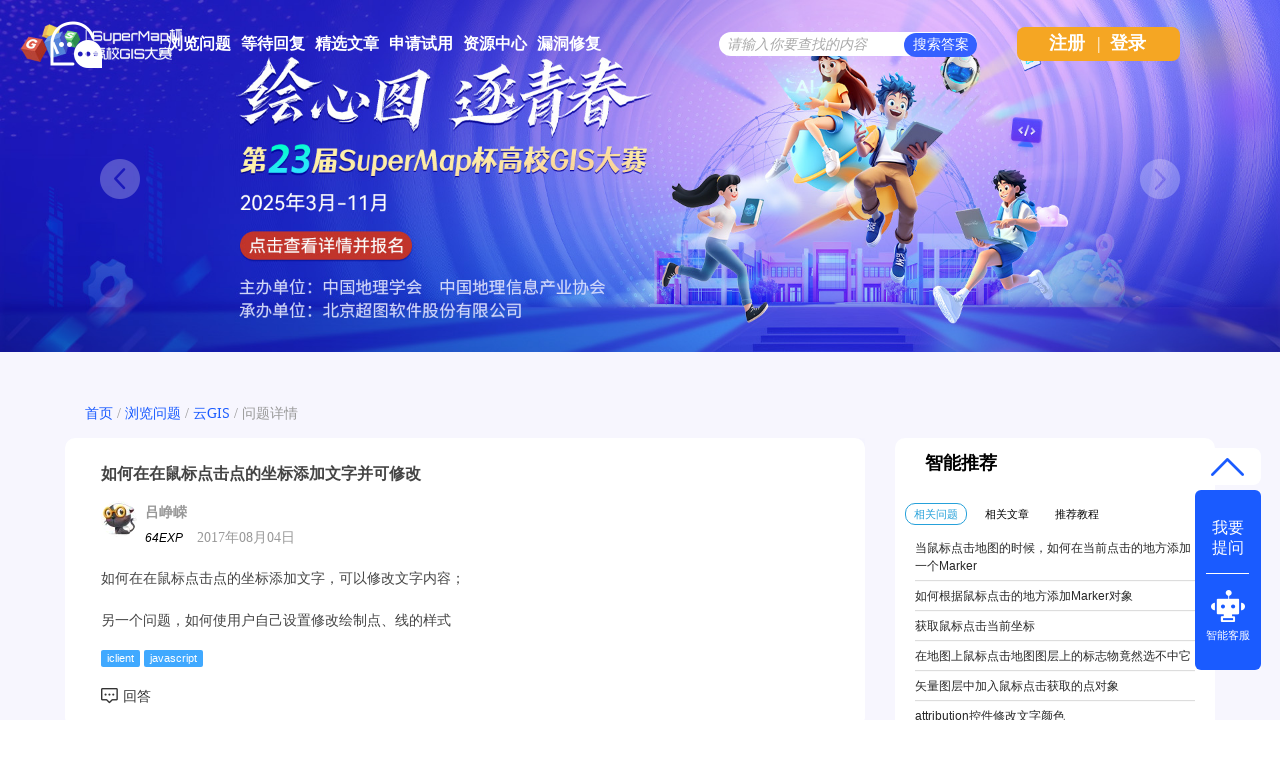

--- FILE ---
content_type: text/html; charset=utf-8
request_url: https://qa.supermap.com/12409
body_size: 7281
content:
<!DOCTYPE html>
<html>
	<!-- Powered by Shawn Kong  base on question2answer - //www.question2answer.org/ -->
	<head>
		<meta charset="utf-8">
		<script>
			var _hmt = _hmt || [];
			(function() {
			  var hm = document.createElement("script");
			  hm.src = "https://hm.baidu.com/hm.js?4df4bb2271b7dce37eb56b0f69cfe5a6";
			  var s = document.getElementsByTagName("script")[0]; 
			  s.parentNode.insertBefore(hm, s);
			})();
		</script>
		<title>如何在在鼠标点击点的坐标添加文字并可修改 - SuperMap技术问答社区</title>
		<meta name="description" content="如何在在鼠标点击点的坐标添加文字，可以修改文字内容；  另一个问题，如何使用户自己设置修改绘制点、线的样式">
		<meta name="keywords" content="如何在在鼠标点击点的坐标添加文字并可修改">
		<link rel="stylesheet" href="./qa-theme/Snow/qa-styles.css?1.7.4">
		<link rel="canonical" href="http://ask.supermap.com/12409">
		<link rel="search" type="application/opensearchdescription+xml" title="SuperMap技术问答社区" href="./opensearch.xml">
		<link rel="shortcut icon" href="http://www.supermap.com/favicon.ico" type="image/x-icon">
		<link href="https://cdn.bootcss.com/highlight.js/9.12.0/styles/monokai-sublime.min.css" rel="stylesheet">
		<script>
		var qa_root = '.\/';
		var qa_request = 12409;
		</script>
		<script src="./qa-content/jquery-1.11.3.min.js"></script>
		<script src="./qa-content/qa-page.js?1.7.4"></script>
		<script src="./qa-content/qa-question.js?1.7.4"></script>
		<script src="https://cdn.bootcss.com/highlight.js/9.12.0/highlight.min.js"></script>
		<style>
			
		</style>
		<style>
.wmd-button > span { background-image: url('./qa-plugin/markdown-editor/pagedown/wmd-buttons.png') }

		/* Markdown editor styles */

.wmd-button-bar {
	width: 100%;
	padding: 5px 0;
}
.wmd-input {
	/* 604 */
	width: 598px;
	height: 250px;
	margin: 0 0 10px;
	padding: 2px;
	border: 1px solid #ccc;
}
.wmd-preview {
	/* 604 */
	width: 584px;
	margin: 10px 0;
	padding: 8px;
	border: 2px dashed #ccc;
}

.qa-q-view-content pre,
.qa-a-item-content pre,
.wmd-preview pre {
	overflow: auto;
	width: 100%;
	max-height: 400px;
	padding: 0;
	border-width: 1px 1px 1px 3px;
	border-style: solid;
	border-color: #ddd;
	background-color: #eee;
}
pre code {
	display: block;
	padding: 8px;
}

.wmd-button-row {
	position: relative;
	margin: 0;
	padding: 0;
	height: 20px;
}

.wmd-spacer {
	width: 1px;
	height: 20px;
	margin-left: 14px;
	position: absolute;
	background-color: Silver;
	display: inline-block;
	list-style: none;
}

.wmd-button {
	width: 20px;
	height: 20px;
	padding-left: 2px;
	padding-right: 3px;
	position: absolute;
	display: inline-block;
	list-style: none;
	cursor: pointer;
}

.wmd-button > span {
	/* note: background-image is set in plugin script */
	background-repeat: no-repeat;
	background-position: 0px 0px;
	width: 20px;
	height: 20px;
	display: inline-block;
}

.wmd-spacer1 {
	left: 50px;
}
.wmd-spacer2 {
	left: 175px;
}
.wmd-spacer3 {
	left: 300px;
}

.wmd-prompt-background {
	background-color: #000;
}
.wmd-prompt-dialog {
	border: 1px solid #999;
	background-color: #f5f5f5;
}
.wmd-prompt-dialog > div {
	font-size: 0.8em;
}
.wmd-prompt-dialog > form > input[type="text"] {
	border: 1px solid #999;
	color: black;
}
.wmd-prompt-dialog > form > input[type="button"] {
	border: 1px solid #888;
	font-size: 11px;
	font-weight: bold;
}

		</style>


	</head>
	<body
		class="qa-template-question qa-category-1 qa-body-js-off"
		>
		<script>
			var b=document.getElementsByTagName('body')[0];
			b.className=b.className.replace('qa-body-js-off', 'qa-body-js-on');
			isNotShouDIv()
		</script>
		<div class="body-main">
			<div class="unslider-main">
				<div class="my-banner-img"><ul><li><a href="https://www.supermapol.com/web/pricing/triallicense" target="_new"><img style="width:100%;" src="https://qa.supermap.com/qa-theme/Snow/images/new202202/banner-triallicense.png"></a></li><li><a href="http://edu.supermap.com/#/" target="_new"><img style="width:100%;" src="https://qa.supermap.com/qa-theme/Snow/images/new202202/banner-productLiterature.png"></a></li><li><a href="https://www.supermapol.com/develop-center/baseMap/index" target="_new"><img style="width:100%;" src="https://qa.supermap.com/qa-theme/Snow/images/new202202/banner-develop-center.png"></a></li><li><a href="http://www.giscontest.com/cn/" target="_new"><img style="width:100%;" src="https://qa.supermap.com/qa-theme/Snow/images/new202202/banner-efficientGISCompetition.jpg"></a></li><li><a href="https://mp.weixin.qq.com/s/S_9p067CasYTfQKzndKh-w" target="_new"><img style="width:100%;" src="https://qa.supermap.com/qa-theme/Snow/images/new202202/banner-GIScertification.png"></a></li></ul></div>
				
			</div>
			<div class="qam-login-bar"><div class="qam-login-group">
					<div class="my-logo">
					<div class="my-logo-img"></div>
					<div class="qa-nav-main">
						<ul class="qa-nav-main-list">
							<li class="qa-nav-main-item qa-nav-main-questions">
								<a href="./questions" class="qa-nav-main-link">浏览问题</a>
							</li>
							<li class="qa-nav-main-item qa-nav-main-custom-8">
								<a href="./unanswered" class="qa-nav-main-link">等待回复</a>
							</li>
							<li class="qa-nav-main-item qa-nav-main-custom-6">
								<a href="http://blog.csdn.net/supermapsupport" class="qa-nav-main-link" target="_blank">精选文章</a>
							</li>
							<li class="qa-nav-main-item qa-nav-main-custom-9">
								<a href="https://www.supermapol.com/web/pricing/triallicense" class="qa-nav-main-link" target="_blank">申请试用</a>
							</li>
							<li class="qa-nav-main-item qa-nav-main-custom-5">
								<a href="https://www.supermap.com/support" class="qa-nav-main-link" target="_blank">资源中心</a>
							</li>
							<li class="qa-nav-main-item qa-nav-main-custom-21">
								<a href="https://www.supermap.com/support/#/cvelist" class="qa-nav-main-link" target="_blank">漏洞修复</a>
							</li>
						</ul>
						<div class="qa-nav-main-clear">
						</div>
					</div>
					<form class="qam-login-form" action="./login?to=12409" method="post">
						<input type="submit" value="登录" class="qa-form-tall-button qa-form-tall-button-login2" name="dologin">
					</form>
					<div class="qa-search">
						<form method="get" action="./questions/search">
							
							<input id="q_search" placeholder="请输入你要查找的内容" type="text" name="q" value="" class="qa-search-field">
							<input type="submit" value="搜索答案" class="qa-search-button">
						</form>
					</div>
					<div class="qa-nav-user">
						
						<div class="qa-logged-in">
							
						</div>
						<ul class="qa-nav-user-list">
							<li class="qa-nav-user-item qa-nav-user-register">
								<a href="./register?to=12409" class="qa-nav-user-link">注册</a>
							</li>
							
							<span class="verticalLine">|</span>
							<li class="login_style_li"><a class="login_style_a" href="https://qa.supermap.com/login?to=">登录</a></li>
						</ul>
						<div class="qa-nav-user-clear">
						</div>
					</div>
			</div></div>
			<div class="qa-body-wrapper">
				
				<div class="qa-header">
					<div class="qa-logo">
						<a href="./" class="qa-logo-link">SuperMap技术问答社区</a>
					</div>
					<div class="qa-header-clear">
					</div>
				</div> <!-- END qa-header -->
				
				<div class="qa-main-shadow">
					
					<div class="my-float-ask-robert">
						<a onclick="myFloatGoTop()" >
						<div class="my-float-ask-robert-top" > <div class="my-float-ask-robert-child-triangle"></div></div> </a>
						<div class="my-float-ask-robert-child-ask-robert">
							<a href="https://qa.supermap.com/ask"> <div class="my-float-ask-robert-child-ask-robert-ask">
									<span>我要<br>提问</span>
								</div></a>
								<div class="my-float-ask-robert-child-ask-robert-2"></div>
								<a href="http://edu.supermap.com:8600/jiqiren/qa.html" target="_blank"><div class="my-float-ask-robert-child-ask-robert-robert">
										<div class="my-float-ask-robert-child-ask-robert-robert-img"></div>
										<span class="my-float-ask-robert-child-ask-robert-robert-span">智能客服</span>
								</div></a>
							</div>
						</div>
						<div class="qa-main-wrapper">
							
							<div class="question-info-title-main" style="margin-bottom:10px">
								<div class="question-info-title">
									<a href="https://qa.supermap.com/">首页</a> / 
									<a href="https://qa.supermap.com/questions/">浏览问题</a> / 
									<a href="https://qa.supermap.com/questions/cloudgis">云GIS</a> / 
									<span>问题详情</span>
								</div>
							</div>
							<div class="qa-main-b">
								<div class="qa-main">
									<div class="qa-part-q-view">
										<div class="qa-q-view  hentry question" id="q12409">
											<form method="post" action="./12409">
												<input type="hidden" name="code" value="0-1762973765-f949722cb04ec1d73459a28c69b7f6b1158a56b4">
											</form>
											<div class="qa-q-view-main">
												<div class="qa-q-view-main-title">
													如何在在鼠标点击点的坐标添加文字并可修改
													<div style="float:right"><form  >
															<input type="hidden" id="favorite-code" name="code" value= >
															
															
													</form></div>
												</div>
												<form method="post" action="./12409">
													<span class="qa-q-view-avatar-meta">
														<span class="qa-q-view-avatar">
															<a href="./user/%E5%90%95%E5%B3%A5%E5%B5%98" class="qa-avatar-link"><img src="./?qa=image&amp;qa_blobid=1688367184747907846&amp;qa_size=36" width="36" height="36" class="qa-avatar-image" alt=""></a>
														</span>
														<div style="display: flex;flex-direction: column;align-items: center;width: 100%;"><div class="question-editer-info" style="float:left;margin-top:10px; width: 100%;">
																<span style="text-align:left;margin-left: 0;margin-right: auto;"><a href="./user/吕峥嵘">吕峥嵘</a>
																	
																</span>
															</div>
															<div style="margin-left: 0;margin-right: auto;margin-top: 3px;"><span style="font-size:12px;font-weight:500;font-style:italic">64EXP</span>
																<span class="q-info-time-data"  ><span class="published"><span class="value-title" title="2017年08月04日 14:05:57">2017年08月04日</span></span></span>
														</div></div>
													</span>
													<div class="qa-q-view-content">
														<a name="12409"></a><div class="entry-content">如何在在鼠标点击点的坐标添加文字，可以修改文字内容；<br />
<br />
另一个问题，如何使用户自己设置修改绘制点、线的样式</div>
													</div>
													<div class="qa-q-view-tags">
														<ul class="qa-q-view-tag-list">
															<li class="qa-q-view-tag-item"><a href="./tag/iclient" rel="tag" class="qa-tag-link">iclient</a></li>
															<li class="qa-q-view-tag-item"><a href="./tag/javascript" rel="tag" class="qa-tag-link">javascript</a></li>
														</ul>
													</div>
													<div class="qa-q-view-buttons">
														<input name="q_doanswer" id="q_doanswer" onclick="return qa_toggle_element('anew')" value="回答" title="回答该问题" type="submit" class="qa-form-light-button qa-form-light-button-answer">
													</div>
													
													<div class="qa-q-view-c-list" style="display:none;" id="c12409_list">
													</div> <!-- END qa-c-list -->
													
													<input type="hidden" name="code" value="0-1762973765-22f8f61f94878f355b6be84fb0a268056257e9a1">
													<input type="hidden" name="qa_click" value="">
												</form>
												<div class="qa-c-form">
												</div> <!-- END qa-c-form -->
												
											</div> <!-- END qa-q-view-main -->
											<div class="qa-q-view-clear">
											</div>
										</div> <!-- END qa-q-view -->
										
									</div>
									<div class="qa-part-a-form">
										<div class="qa-a-form" id="anew" style="display:none;">
											<h2 class="part_title-h2">请 <a href="./login?to=12409">登录</a> 或者 <a href="./register?to=12409">注册</a> 后回答这个问题。</h2>
										</div> <!-- END qa-a-form -->
										
									</div>
									<div class="qa-part-a-list">
										<h2 class="part_title-h2" id="a_list_title">1个回答</h2>
										<div class="qa-a-list" id="a_list">
											
											<div class="qa-a-list-item  hentry answer" id="a12431">
												<form method="post" action="./12409">
												</form>
												<div class="qa-a-item-main">
													<form method="post" action="./12409">
														<div class="qa-a-item-content">
															<a name="12431"></a><div class="entry-content"><p>1. 添加时：注册地图点击事件，类参考：<a rel="nofollow" href="http://support.supermap.com.cn:8090/iserver/iClient/forJavaScript/apidoc/files/SuperMap/Map-js.html#SuperMap.Map.EVENT_TYPES" target="_blank"><span style="color:#3498db">EVENT_TYPES</span></a>。回调函数的参数是浏览器鼠标点击事件，里面有鼠标相对左上角像素坐标，同时附加了xy属性为相对地图div左上角点像素坐标。这样你就可以添加一个输入文字框，输入完文字，使用<a rel="nofollow" href="http://support.supermap.com.cn:8090/iserver/iClient/forJavaScript/apidoc/files/SuperMap/Map-js.html#SuperMap.Map.getLonLatFromPixel" target="_blank"><span style="color:#3498db">getLonLatFromPixel</span></a>方法将相对地图div左上角像素坐标转为当前地图坐标系对应的坐标，这时再添加点对象设置label样式或GeoText设置文本；<br>
修改时：使用SelectFeature注册Vector图层点击事件，回调方法里得到当前点击要素坐标，使用<a rel="nofollow" href="http://support.supermap.com.cn:8090/iserver/iClient/forJavaScript/apidoc/files/SuperMap/Map-js.html#SuperMap.Map.getPixelFromLonLat" target="_blank"><span style="color:#3498db">getPixelFromLonLat</span></a>转为相对地图div左上角点坐标，添加输入框，使可以修改文本。<br>
2.修改点线样式直接修改点线要素的style属性，然后重绘Vector图层即可。</p></div>
														</div>
														<span class="qa-a-item-avatar-meta">
															<span class="qa-a-item-avatar">
																<a href="./user/%E6%AF%9B%E7%91%9E" class="qa-avatar-link"><img src='//qa.supermap.com/?qa=blob&qa_blobid=3235875788886910990' class='goldimg'><img src='//qa.supermap.com/?qa=blob&qa_blobid=3235875788886910990' class='goldimg'><img src="./?qa=image&amp;qa_blobid=1688367184747907846&amp;qa_size=36" width="36" height="36" class="qa-avatar-image" alt=""></a>
															</span>
															<div style="display: flex;flex-direction: column;align-items: center;width: 100%;"><div class="question-editer-info" style="float:left;margin-top:10px; width: 100%;">
																	<span style="text-align:left;margin-left: 0;margin-right: auto;"><a href="./user/毛瑞">毛瑞</a>
																		
																	</span>
																	<div class="question-info-favor-opposition">
																		<div class="question-info-favor-opposition-div" ><a onclick="return qa_vote_click(this);" value="+" name="vote_12431_1_a12431"><img src="https://qa.supermap.com/qa-theme/Snow/images/new202202/question-info/check-not-favor.png" ></a><span id="question-info-favor-opposition-span-upvotes" class="question-info-favor-opposition-span"></span></div><div class="question-info-favor-opposition-div" ><a onclick="return qa_vote_click(this);" value="-" name="vote_12431_-1_a12431"><img src="https://qa.supermap.com/qa-theme/Snow/images/new202202/question-info/check-not-opposition.png" ></a><span id="question-info-favor-opposition-span-downvotes" class="question-info-favor-opposition-span"></span></div>
																		<input id="question-info-favor-hidden-code" type="hidden" name="code" value="0-1762973765-f949722cb04ec1d73459a28c69b7f6b1158a56b4" >
																	</div>
																</div>
																<div style="margin-left: 0;margin-right: auto;margin-top: 3px;"><span style="font-size:12px;font-weight:500;font-style:italic">1,780EXP</span>
																	<span class="q-info-time-data"  ><span class="published"><span class="value-title" title="2017年08月04日 16:08:13">2017年08月04日</span></span></span>
															</div></div>
														</span>
														<div class="qa-a-item-buttons">
															<input name="a12431_docomment" onclick="return qa_toggle_element('c12431')" value="评论" title="评论这条回答" type="submit" class="qa-form-light-button qa-form-light-button-comment">
														</div>
														
														<div class="qa-a-item-c-list" id="c12431_list">
															<div class="qa-c-list-item  hentry comment" id="c12432">
																<div class="qa-c-item-content">
																	<a name="12432"></a><div class="entry-content">请问有实例吗？您这样说得我感觉有点复杂。。</div>
																</div>
																<div class="qa-c-item-footer">
																	<span class="qa-c-item-avatar-meta">
																		<span class="qa-c-item-avatar">
																			<a href="./user/%E5%90%95%E5%B3%A5%E5%B5%98" class="qa-avatar-link"><img src="./?qa=image&amp;qa_blobid=1688367184747907846&amp;qa_size=36" width="36" height="36" class="qa-avatar-image" alt=""></a>
																		</span>
																		<div style="display: flex;flex-direction: column;align-items: center;width: 100%;"><div class="question-editer-info" style="float:left;margin-top:10px; width: 100%;">
																				<span style="text-align:left;margin-left: 0;margin-right: auto;"><a href="./user/吕峥嵘">吕峥嵘</a>
																					
																				</span>
																			</div>
																			<div style="margin-left: 0;margin-right: auto;margin-top: 3px;"><span style="font-size:12px;font-weight:500;font-style:italic">64EXP</span>
																				<span class="q-info-time-data"  ><span class="published"><span class="value-title" title="2017年08月04日 16:10:56">2017年08月04日</span></span></span>
																		</div></div>
																	</span>
																	<div class="qa-c-item-buttons">
																		<input name="a12431_docomment" onclick="return qa_toggle_element('c12431')" value="回复" title="回复这条评论" type="submit" class="qa-form-light-button qa-form-light-button-comment">
																	</div>
																</div>
																<div class="qa-c-item-clear">
																</div>
															</div> <!-- END qa-c-item -->
															<div class="qa-c-list-item  hentry comment" id="c12433">
																<div class="qa-c-item-content">
																	<a name="12433"></a><div class="entry-content">没有，请自己实现，其实没有你想象的复杂。</div>
																</div>
																<div class="qa-c-item-footer">
																	<span class="qa-c-item-avatar-meta">
																		<span class="qa-c-item-avatar">
																			<a href="./user/%E6%AF%9B%E7%91%9E" class="qa-avatar-link"><img src='//qa.supermap.com/?qa=blob&qa_blobid=3235875788886910990' class='goldimg'><img src='//qa.supermap.com/?qa=blob&qa_blobid=3235875788886910990' class='goldimg'><img src="./?qa=image&amp;qa_blobid=1688367184747907846&amp;qa_size=36" width="36" height="36" class="qa-avatar-image" alt=""></a>
																		</span>
																		<div style="display: flex;flex-direction: column;align-items: center;width: 100%;"><div class="question-editer-info" style="float:left;margin-top:10px; width: 100%;">
																				<span style="text-align:left;margin-left: 0;margin-right: auto;"><a href="./user/毛瑞">毛瑞</a>
																					
																				</span>
																			</div>
																			<div style="margin-left: 0;margin-right: auto;margin-top: 3px;"><span style="font-size:12px;font-weight:500;font-style:italic">1,780EXP</span>
																				<span class="q-info-time-data"  ><span class="published"><span class="value-title" title="2017年08月04日 16:15:55">2017年08月04日</span></span></span>
																		</div></div>
																	</span>
																	<div class="qa-c-item-buttons">
																		<input name="a12431_docomment" onclick="return qa_toggle_element('c12431')" value="回复" title="回复这条评论" type="submit" class="qa-form-light-button qa-form-light-button-comment">
																	</div>
																</div>
																<div class="qa-c-item-clear">
																</div>
															</div> <!-- END qa-c-item -->
															<div class="qa-c-list-item  hentry comment" id="c12434">
																<div class="qa-c-item-content">
																	<a name="12434"></a><div class="entry-content">1. 请问注册地图点击事件是怎么完成的？我使用SuperMap.Handler.Click控件只能获取按钮点击点的坐标，如何才能在点击绘制文字按钮后，点击地图才开始获取坐标输入文字？</div>
																</div>
																<div class="qa-c-item-footer">
																	<span class="qa-c-item-avatar-meta">
																		<span class="qa-c-item-avatar">
																			<a href="./user/%E5%90%95%E5%B3%A5%E5%B5%98" class="qa-avatar-link"><img src="./?qa=image&amp;qa_blobid=1688367184747907846&amp;qa_size=36" width="36" height="36" class="qa-avatar-image" alt=""></a>
																		</span>
																		<div style="display: flex;flex-direction: column;align-items: center;width: 100%;"><div class="question-editer-info" style="float:left;margin-top:10px; width: 100%;">
																				<span style="text-align:left;margin-left: 0;margin-right: auto;"><a href="./user/吕峥嵘">吕峥嵘</a>
																					
																				</span>
																			</div>
																			<div style="margin-left: 0;margin-right: auto;margin-top: 3px;"><span style="font-size:12px;font-weight:500;font-style:italic">64EXP</span>
																				<span class="q-info-time-data"  ><span class="published"><span class="value-title" title="2017年08月04日 16:19:46">2017年08月04日</span></span></span>
																		</div></div>
																	</span>
																	<div class="qa-c-item-buttons">
																		<input name="a12431_docomment" onclick="return qa_toggle_element('c12431')" value="回复" title="回复这条评论" type="submit" class="qa-form-light-button qa-form-light-button-comment">
																	</div>
																</div>
																<div class="qa-c-item-clear">
																</div>
															</div> <!-- END qa-c-item -->
															<div class="qa-c-list-item  hentry comment" id="c12435">
																<div class="qa-c-item-content">
																	<a name="12435"></a><div class="entry-content"><p>类参考有写，</p>

<h3>EVENT_TYPES</h3>

<p>支持应用事件的类型。</p>

<p>{Array(String)} 支持应用事件的类型。为一个特殊的事件注册一个监听对象使用下面的方法</p>

<blockquote>
<pre>
map.events.register(type, obj, listener);</pre>
</blockquote>

<p>监听对象将会作为事件对象的参考，事件的属性将取决于所发生的事情。</p>

<p><br>
推荐使用map.events.on/un方法，类参考：<a rel="nofollow" href="http://support.supermap.com.cn:8090/iserver/iClient/forJavaScript/apidoc/files/SuperMap/Events-js.html#SuperMap.Events.on" target="_blank"><span style="color:#3498db">on</span></a>。<br>
比如：<span style="background-color:#ecf0f1">map.events.on({"</span><strong><span style="background-color:#ecf0f1">click</span></strong><span style="background-color:#ecf0f1">":function(e,a){console.log(e,a,this);}});</span><br>
点击开始绘制时注册事件，取消绘制时取消注册事件（<a rel="nofollow" href="http://support.supermap.com.cn:8090/iserver/iClient/forJavaScript/apidoc/files/SuperMap/Events-js.html#SuperMap.Events.un" target="_blank"><span style="color:#3498db">un</span></a>）就行。</p></div>
																</div>
																<div class="qa-c-item-footer">
																	<span class="qa-c-item-avatar-meta">
																		<span class="qa-c-item-avatar">
																			<a href="./user/%E6%AF%9B%E7%91%9E" class="qa-avatar-link"><img src='//qa.supermap.com/?qa=blob&qa_blobid=3235875788886910990' class='goldimg'><img src='//qa.supermap.com/?qa=blob&qa_blobid=3235875788886910990' class='goldimg'><img src="./?qa=image&amp;qa_blobid=1688367184747907846&amp;qa_size=36" width="36" height="36" class="qa-avatar-image" alt=""></a>
																		</span>
																		<div style="display: flex;flex-direction: column;align-items: center;width: 100%;"><div class="question-editer-info" style="float:left;margin-top:10px; width: 100%;">
																				<span style="text-align:left;margin-left: 0;margin-right: auto;"><a href="./user/毛瑞">毛瑞</a>
																					
																				</span>
																			</div>
																			<div style="margin-left: 0;margin-right: auto;margin-top: 3px;"><span style="font-size:12px;font-weight:500;font-style:italic">1,780EXP</span>
																				<span class="q-info-time-data"  ><span class="published"><span class="value-title" title="2017年08月04日 16:25:57">2017年08月04日</span></span></span>
																		</div></div>
																	</span>
																	<div class="qa-c-item-buttons">
																		<input name="a12431_docomment" onclick="return qa_toggle_element('c12431')" value="回复" title="回复这条评论" type="submit" class="qa-form-light-button qa-form-light-button-comment">
																	</div>
																</div>
																<div class="qa-c-item-clear">
																</div>
															</div> <!-- END qa-c-item -->
														</div> <!-- END qa-c-list -->
														
														<input type="hidden" name="code" value="0-1762973765-e9a65f716d2c5273c87ac33ab83a0ca628a8b52c">
														<input type="hidden" name="qa_click" value="">
													</form>
													<div class="qa-c-form" id="c12431" style="display:none;">
														<h2 class="part_title-h2">请 <a href="./login?to=12409">登录</a> 或者 <a href="./register?to=12409">注册</a> 后再添加评论。</h2>
													</div> <!-- END qa-c-form -->
													
												</div> <!-- END qa-a-item-main -->
												<div class="qa-a-item-clear">
												</div>
											</div> <!-- END qa-a-list-item -->
											
										</div> <!-- END qa-a-list -->
										
									</div>
								</div> <!-- END qa-main -->
								
							</div>
							<div class="qa-sidepanel">
								<div class="qa-widgets-side qa-widgets-side-top">
									<div class="qa-widget-side qa-widget-side-top">
										<div class="qa-related-qs">
											<h2 style="margin-top:0; margin-bottom:15px; padding-top:0;">
												智能推荐
											</h2>
											<div id="qa-related-qs-mybox"><div id="qs-mybox-tab-link"><span class="my-ques my-ques-active" id="qs-list-link-ques">相关问题</span><span id="qs-list-link-article" class="my-ques">相关文章</span><span id="qs-list-link-video"  class="my-ques">推荐教程</span></div>
												<div id="qs-mybox-tab-content"><ul class="qa-related-q-list qs-mybox-tab-item" id="qs-list-item-ques">
														<li class="qa-related-q-item"><a href="./111488">当鼠标点击地图的时候，如何在当前点击的地方添加一个Marker</a></li>
														<li class="qa-related-q-item"><a href="./8298">如何根据鼠标点击的地方添加Marker对象</a></li>
														<li class="qa-related-q-item"><a href="./539">获取鼠标点击当前坐标</a></li>
														<li class="qa-related-q-item"><a href="./33326">在地图上鼠标点击地图图层上的标志物竟然选不中它</a></li>
														<li class="qa-related-q-item"><a href="./4555">矢量图层中加入鼠标点击获取的点对象</a></li>
														<li class="qa-related-q-item"><a href="./18035">attribution控件修改文字颜色</a></li>
														<li class="qa-related-q-item"><a href="./153442">超图FAQ：请问一下，官网示例几何查询，查询出来的是红色的，但是鼠标点击面没有弹窗，是什么原因</a></li>
														<li class="qa-related-q-item"><a href="./32627">超图可以通过web端添加/修改地图吗?</a></li>
											</ul></div></div>
										</div>
									</div>
								</div>
								
								<div class="hot-articles">
									<div class="hot-articles-top">
										<img style="width:20px;height23px" src="https://qa.supermap.com/qa-theme/Snow/images/new202202/artices-book.png">
											<span style="margin-left:20px">热门文章</span>
										</div>
										<div class="hot-articles-content" id="hot-articles-content"></div>
										<div class="hot-articles-bootom"><a href="//blog.csdn.net/supermapsupport" target="_blank">查看更多></a></div>
									</div>
									<script type="text/javascript">getCSDNSuperMapSupportHOTArticles("hot-articles-content")
									</script>
									<div class="r-QAcode">
										<div class="r-QAcode-title">关注我们</div>
										<img src="https://qa.supermap.com/qa-theme/Snow/images/new202202/QR-code-917.png">
										<img src="https://qa.supermap.com/qa-theme/Snow/images/new202202/QR-code-online.png">
									</div>
								</div>
								
								<div class="body-bottom-main"><div class="body-bottom-main-div">
										<div class="body-bottom-main-content">
											<div class="body-bottom-main-content-top">
												<img src="https://qa.supermap.com/qa-theme/Snow/images/new202202/supermapLOGO-m.png" >
											</div>
											<div class="body-bottom-main-content-body">
												<a href="https://www.supermap.com/cn/" target="_blank">超图软件官网</a>
												<a style="margin-left:52px" href="http://www.supermapol.com/" target="_blank">SuperMap Online</a>
												<a style="margin-left:52px" href="http://chaotuyun.dituhui.com/" target="_blank">地图慧</a>
												<a style="margin-left:52px" href="https://qa.supermap.com/help" target="_blank">帮助中心</a>
												<a style="margin-left:52px" href="https://qa.supermap.com/copyright" target="_blank">备案信息</a>
												<a style="margin-left:52px" href="https://www.supermap.com/support/#/resourcecenter?from=supermap" target="_blank">技术资源中心</a>
											</div>
										</div>
									</div>
								</div>
							</div> <!-- END main-wrapper -->
						</div> <!-- END main-shadow -->
					</div> <!-- END body-wrapper -->
					<script>
var _hmt = _hmt || [];
(function() {
//baidu statistics
  var hm = document.createElement("script");
  hm.src = "//hm.baidu.com/hm.js?c97e7f4a53baaac97a48607c6e2c533b";
  var s = document.getElementsByTagName("script")[0];
  s.parentNode.insertBefore(hm, s);
//baidu Promotion
   var bp = document.createElement('script');
    var curProtocol = window.location.protocol.split(':')[0];
    if (curProtocol === 'https') {
        bp.src = 'https://zz.bdstatic.com/linksubmit/push.js';        
    }
    else {
        bp.src = 'http://push.zhanzhang.baidu.com/push.js';
    }
  s.parentNode.insertBefore(bp, s);
})();

</script>
<link href="/qa-content/unslider/2.0.3/unslider.css" rel="stylesheet">
<script src="/qa-content/unslider/2.0.3/unslider-min.js"></script>
					<div style="position:absolute; left:-9999px; top:-9999px;">
						<span id="qa-waiting-template" class="qa-waiting">...</span>
					</div>
				</div>
			</body>
			<!-- Powered by Shawn Kong  base on question2answer - //www.question2answer.org/ -->
		</html>
<!--
It's no big deal, but your HTML could not be indented properly. To fix, please:
1. Use this->output() to output all HTML.
2. Balance all paired tags like <td>...</td> or <div>...</div>.
3. Use a slash at the end of unpaired tags like <img/> or <input/>.
Thanks!
-->


--- FILE ---
content_type: application/javascript
request_url: https://qa.supermap.com/qa-content/qa-question.js?1.7.4
body_size: 8694
content:
/*
	Question2Answer by Gideon Greenspan and contributors

	//www.question2answer.org/


	File: qa-content/qa-question.js
	Version: See define()s at top of qa-include/qa-base.php
	Description: Javascript to handle question page actions


	This program is free software; you can redistribute it and/or
	modify it under the terms of the GNU General Public License
	as published by the Free Software Foundation; either version 2
	of the License, or (at your option) any later version.

	This program is distributed in the hope that it will be useful,
	but WITHOUT ANY WARRANTY; without even the implied warranty of
	MERCHANTABILITY or FITNESS FOR A PARTICULAR PURPOSE.  See the
	GNU General Public License for more details.

	More about this license: //www.question2answer.org/license.php
*/

var qa_element_revealed=null;

function qa_toggle_element(elem)
{
	var e=elem ? document.getElementById(elem) : null;
	console.log(qa_element_revealed)
	//e.style.display
	if (e && e.qa_disabled)
		e=null;

	if (e && (qa_element_revealed==e)) {
		qa_conceal(qa_element_revealed, 'form');
		qa_element_revealed=null;

	} else {
		if (qa_element_revealed)
			qa_conceal(qa_element_revealed, 'form');

		if (e) {
			if (e.qa_load && !e.qa_loaded) {
				e.qa_load();
				e.qa_loaded=true;
			}

			if (e.qa_show)
				e.qa_show();

			qa_reveal(e, 'form', function() {
				var t=$(e).offset().top;
				var h=$(e).height()+16;
				var wt=$(window).scrollTop();
				var wh=$(window).height();

				if ( (t<wt) || (t>(wt+wh)) )
					qa_scroll_page_to(t);
				else if ((t+h)>(wt+wh))
					qa_scroll_page_to(t+h-wh);

				if (e.qa_focus)
					e.qa_focus();
			});
		}

		qa_element_revealed=e;
	}

	return !(e||!elem); // failed to find item
}

function qa_submit_answer(questionid, elem)
{
	var params=qa_form_params('a_form');

	params.a_questionid=questionid;

	qa_ajax_post('answer', params,
		function(lines) {

			if (lines[0]=='1') {
				if (lines[1]<1) {
					var b=document.getElementById('q_doanswer');
					if (b)
						b.style.display='none';
				}

				var t=document.getElementById('a_list_title');
				qa_set_inner_html(t, 'a_list_title', lines[2]);
				qa_reveal(t, 'a_list_title');

				var e=document.createElement('div');
				e.innerHTML=lines.slice(3).join("\n");

				var c=e.firstChild;
				c.style.display='none';

				var l=document.getElementById('a_list');
				l.insertBefore(c, l.firstChild);

				var a=document.getElementById('anew');
				a.qa_disabled=true;

				qa_reveal(c, 'answer');
				qa_conceal(a, 'form');

			} else if (lines[0]=='0') {
				document.forms['a_form'].submit();

			} else {
				qa_ajax_error();
			}

		}
	);

	qa_show_waiting_after(elem, false);

	return false;
}

function qa_submit_comment(questionid, parentid, elem)
{
	var params=qa_form_params('c_form_'+parentid);

	params.c_questionid=questionid;
	params.c_parentid=parentid;

	qa_ajax_post('comment', params,
		function (lines) {

			if (lines[0]=='1') {
				var l=document.getElementById('c'+parentid+'_list');
				l.innerHTML=lines.slice(2).join("\n");
				l.style.display='';

				var a=document.getElementById('c'+parentid);
				a.qa_disabled=true;

				var c=document.getElementById(lines[1]); // id of comment
				if (c) {
					c.style.display='none';
					qa_reveal(c, 'comment');
				}

				qa_conceal(a, 'form');

			} else if (lines[0]=='0') {
				document.forms['c_form_'+parentid].submit();

			} else {
				qa_ajax_error();
			}

		}
	);

	qa_show_waiting_after(elem, false);

	return false;
}

function qa_answer_click(answerid, questionid, target)
{
	var params={};

	params.answerid=answerid;
	params.questionid=questionid;
	params.code=target.form.elements.code.value;
	params[target.name]=target.value;

	qa_ajax_post('click_a', params,
		function (lines) {
			if (lines[0]=='1') {
				qa_set_inner_html(document.getElementById('a_list_title'), 'a_list_title', lines[1]);

				var l=document.getElementById('a'+answerid);
				var h=lines.slice(2).join("\n");

				if (h.length)
					qa_set_outer_html(l, 'answer', h);
				else
					qa_conceal(l, 'answer');

			} else {
				target.form.elements.qa_click.value=target.name;
				target.form.submit();
			}
		}
	);

	qa_show_waiting_after(target, false);

	return false;
}

function qa_comment_click(commentid, questionid, parentid, target)
{
	var params={};

	params.commentid=commentid;
	params.questionid=questionid;
	params.parentid=parentid;
	params.code=target.form.elements.code.value;
	params[target.name]=target.value;

	qa_ajax_post('click_c', params,
		function (lines) {
			if (lines[0]=='1') {
				var l=document.getElementById('c'+commentid);
				var h=lines.slice(1).join("\n");

				if (h.length)
					qa_set_outer_html(l, 'comment', h)
				else
					qa_conceal(l, 'comment');

			} else {
				target.form.elements.qa_click.value=target.name;
				target.form.submit();
			}
		}
	);

	qa_show_waiting_after(target, false);

	return false;
}

function qa_show_comments(questionid, parentid, elem)
{
	var params={};

	params.c_questionid=questionid;
	params.c_parentid=parentid;

	qa_ajax_post('show_cs', params,
		function (lines) {
			if (lines[0]=='1') {
				var l=document.getElementById('c'+parentid+'_list');
				l.innerHTML=lines.slice(1).join("\n");
				l.style.display='none';
				qa_reveal(l, 'comments');

			} else {
				qa_ajax_error();
			}
		}
	);

	qa_show_waiting_after(elem, true);

	return false;
}

function qa_form_params(formname)
{
	var es=document.forms[formname].elements;
	var params={};

	for (var i=0; i<es.length; i++) {
		var e=es[i];
		var t=(e.type || '').toLowerCase();

		if ( ((t!='checkbox') && (t!='radio')) || e.checked)
			params[e.name]=e.value;
	}

	return params;
}

function qa_scroll_page_to(scroll)
{
	$('html,body').animate({scrollTop: scroll}, 400);
}







function qa_img_zoom_click_handle_supermap(e)
{
	e.preventDefault();
	window.open(e.target.src);
}

function notShowQSContent(){
	$('p.inqsPage_no').remove();
}
$(document).ready(function (){
	//为图片添加方法事件监听
	var theIMG=$(".entry-content img")
	if(theIMG.length>0){
	theIMG.click(qa_img_zoom_click_handle_supermap);
	theIMG.css("cursor","pointer");
	}
	notShowQSContent();
	addRelatedRecommend();
	initHighLight();
	retit();
	//chrome ff
	$("div.qa-main").on("DOMSubtreeModified",notShowQSContent );
	//i.e.
	$("div.qa-main").on("propertychange", notShowQSContent);
});
function initHighLight(){
	$('pre code').each(function(i, block) {
		hljs.highlightBlock(block);
	  });
}
function getTags(){
var threeD_GIS=["三维","服务","导出","BIM","方法","缓冲区","cesuim","图属查询地图缓存","场景","获取","max","iclient","客户","平面","性能","SQL查询","地形缓存","模型","属性","端","supermap模式","消失","缓存","三维空间影像缓存","如何","开发","符号","定位","鼠标","制作","可视域","性能优化s3m","数据","实现","矢量","定义","图片","idesktop通视分析可视域分LOD","问题","对象","格式","经纬度","信息","OSGB","catia","三维标绘","加载","plugin","颜色","位置","隐藏","revit","精模","地形匹配模型","显示","飞行","iserver","标签","iServer","单体","剖面","模型匹配地形","webgl","摄影","地形","操作","js","叠加","填挖方","模型压平","插件","设置","相机","出来","web","动态","水面","面闪","图层","地图","选择","代码","创建","高亮","高度模式水面修补","分析","存缓","专题","点击","动画","建筑物","贴地","单体化","倾斜","线","安装","绘制","路线","控制","显卡","分层分户","数据集","失败","出现","浏览器","气泡","填充","卡顿","白膜","添加","关于","进行","网络","支持","调用","层级","丢失对象","查询","管线","空间","修改","3d","max","效果","内存","启动慢","发布","坐标","没有","osgb","IE","运行","多窗口","加载慢","导入","打开","选中","webGL","错误","转换","布告板","下载","iClient","功能","影像","提示","地下","桌面","触摸","插件客户端","点","生成","Plugin","通过","net","结果","立体","倾斜模型","浏览","事件","报错","旋转","丢失","可视","VR","模型导出插件","球面","文件","高度","组件","基于","贴图","慢","场景缓存"];

var iDesktop_GIS=["数据打开要密码","叠加显示","sql查询","多字段显示","布局创建","申请许可","oracle数据源","坐标系","空间查询","多字段统计","地图添加","许可过期","sqlserver数据源","浏览性能慢","叠加分析","单值专题图","布局中地图比例尺","许可查看","数据导入","压盖","构二维网络数据集","分段专题图","图例设置","云许可","数据导出","配图","提取等值面","聚合图","指北设置","地图窗口显示大红叉","Excel表","模板","插值分析","符号旋转","文本添加","切地图缓存崩溃","矢量合并","点太密","密度分析","颜色搭配","图例整合","添加自定义控件","追加","图层风格","最佳路径分析","标签专题图","布局打印","插件安装失败","拓扑","配准","动态分段","文字遮盖","PDF打印","插件安装不可用","内存数据源","提高性能","路径规划","自定义专题图","纸张大小设置","桌面闪退","类型转换","地图合并","网络分析失败","颜色表达式","分页打印","定制功能","容限","显示偏移","查找不到路径","沿线标注","布局浏览","桌面崩溃","影像合并","切缓存太慢","空间查询失败","标签表达式","图例","许可错误","重采样","输出图片头透明","空间位置不匹配","分数标签","布局大小","驱动安装","数据不能编辑","图片dip设置","填挖方面积","避让","指北针","度","投影转换","自动捕捉","叠加分析","符号不显示","比例尺","度分秒","属性查询","地图量算数值小","行驶导引","复合专题图","图例","崩溃","倾斜摄影","符号缩放","水文分析","标签移动","组合","产品下载","excel数据","地图不显示","多重缓冲区","统计专题图","拆分","桌面启动失败","去黑边","地图裁剪","模糊查询","修改专题图","网格","硬件锁驱动","在线数据源","地图反走样","服务半径","点密度","标准图幅图框","大红叉","栅格镶嵌","批量修改","sql过滤","标签分行","模板","扩展开发","导入CAD数据","标注","转向表","标签缩放","提取中心线","软件打包","线对象打断","显示不全","物流配送","分级显示","等值线","范例","空间索引","性能慢","水文分析","压盖显示","等值面","技术文章","字段索引","配图","水系","文本压盖","水印","编码方式","图层","流域","售价","批量配准","切缓存","子流域","发布服务","保留对象高度","面图层","分水线","网络锁","合并图层","线图层","汇水点","私有部署","导入不可见图层","点图层","填充为洼地","示范程序","曲线拟合精度","图层属性","计算流向","闪烁","转换参数","编辑","计算流长","红叉","拓扑检查","节点","汇水量","拓扑构面","缓冲区","公交换乘","拓扑构网","空间查询","路由数据","容限值","量距离","距离计算","节点捕捉","量面积","叠不上","多边形走向调整","过滤图层","无法叠加","删除对象","显示不对","交叉","字段类型","缓存更新","包含","数据入库","地图范围","被包含","坐标错误","沿线显示","叠加","坐标系设置","标签换行","分离","数据精度","缩放地图崩溃","邻接","切割面","无值压盖","重合","镶嵌数据集","多版本缓存","相交","构建概视图","地图缓存","被搜索图层","锯齿","标绘","图示","动态投影","去重复","空间查询条件","乱码","地图缓存合并","属性查询条件","表名不对","背景透明","热点图","修改字段名称","固定大小","热力图","地形数据","缩图缩放","聚类","纹理压缩","风格","插值","单体化","优化","密度分析","tin地形","点风格","点抽稀","点云数据","颜色方案","提取道路","web数据","天地图偏移","裁剪数据","数据合并","配图","网段","重采样","性能优化","交通路况","构建网络数据","无法编辑","网络构建","业务表","无法刺点","字段统计","关联表","调整图层顺序","导入EPS","可见比例尺范围","金字塔","过滤","更新","最小尺寸","替换","最大可见节点","栅格","点符号显示","地形","优化文本显示","符号库","图层控制","波段合成","替换","数据源打开失败","过滤显示","oracle","plus灰色","外挂表","无法编辑","颜色表","创建数据源失败","图层透明度","复制失败","地图网格","字段乱码","地图模板","字段丢失","文本风格","字段更新","中心线","在线服务","图层模板","天地图","风格设置","Shp","隐藏图层","CAD","气泡","岛洞","2.5D地图","tiff","显示顺序","DEM","高亮风格","UDB","可见比例尺","工作空间","谷歌地图","点抽稀","随图缩放","mysql数据源","线型符号","数据库型工作空间","优化","tif影像","EPS","符号导入","符号编辑","构网容限","节点容限","字体库","制作符号库","去除节点","合并数据","影像合成","数据变黑","数据更新","dwg","mongodb","字段连接","外接表","BIM模型","图片","复制数据集","Mxd"];

var iServer_GIS=["缓存","驱动","聚散","mapbox","版本","获取不到","矢量图层","卡顿","水印","负载均衡","切片","工作空间密码","麻点图","leaflet","rest","空白","mongodb","证书过期","闪烁","服务","瓦片","多进程","扩展","openlayers","jar","空间查询","容限","弹窗","已停止工作","交通换乘","切图","集群","标绘","echarts","xml","二三维一体化","发布","mysql","服务聚合","分析","部署","跨域","高性能","mapv","快速","网络分析","连接不上","端口占用","不响应","网络","白图","查询","矢量分块","自动刷新","二三维","缓冲区查询","自定义","自图层","图层过滤","地址","不出图","字体不同","第三方地图","令牌","一体化","Lniux","wfs","内存高","投影转换","匹配","同时","本地浏览","百度地图","v5缓存","协同","Weblogic","wms","无法拖动","自动避让","空间","在线","忘记密码","google地图","monogDB缓存","高效","wmts","tpk","动态标绘","标签截断","安全","乱码","子节点","代理","分布式切图","资源","叠加","关联查询","过期","异常重启","用户","升级","主节点","GeoJSON","中间件","URL","不显示","外部表","错乱","访问不了","角色","崩溃","路径","临时图层","底图","Spark","绘制","压盖","单点登录","冲突","服务管理","重启","64位","爆管分析","特效","工作空间","编辑","地址匹配","获取图例","不可用","服务接口","日志","Oracle","专题图","异常","数据源","投影","实时轨迹","utfgrid","海图","能力","XML","文档","war","打开失败","数据查询","监控","报错","量算","导洞","地理围栏","资源不存在","几何对象","500错误","检查","动画","纪录","列表","中心点","登录","可视化","加密狗","要素","404错误","结果为空","性能","配置","用户名","图层","控件","内存数据","token","图层叠加","许可","时空数据","并发","大数据","字符串","范围","打印","渲染","密钥","地物编辑","无法启动","动态分段","测试","多实例","云许可","偏移","截图","背景透明","受控","启动","远程","聚合","3D图层","工具","白边","标签","热力图","随图缩放","父节点","linux","Tomcat","正式","过滤器","比例尺","读不到许可","图表","鼠标样式","标准版","权限","距离查询","WebSphere","试用","对象集合","管理员","坐标系","图标","分页","专业版","授权","距离量算","TongWeb","出图","标记","管理","事件","插值","图层信息","高级版","会话","面积量算","JBoss","mdmp","文件","扇形区域","没有数据","监听","裁剪","轨迹","硬件锁","AIX","数据编辑","Kingbase","请求","军标","单机集群","画圆","结果不正确","修改属性","网络锁","依赖项","统计分析","PostgreSQL","态势图","安全认证","备份","画点","多数据集","异步","分布式分析","jetty","地形数据","比例尺集","坐标","硬件许可","预缓存","画线","加载地图","过滤","云端一体化","云服务","态势标绘","缓存迁移","转换","安装","数据库","点击","动态投影","地图瓦片","GIS","docker","数据检索","创建失败","utfGird","卸载","连接字符串错误","选择","高亮","切缓存","Web","GIS","动态出图","websocket","删除","sci","数据","服务组件","计算","联动","缓存格式","云GIS","分辨率","服务节点","重置","事件处理器","地图","服务提供者","移动","不匹配","并发量","跨平台","全幅范围","点聚合","插值分析","车辆监控","数据流","许可管理中心","平移","地图打印","缓存分发","全功能","影像地图","密度分析","子图层","经纬度坐标","注册","失败","缩放级别","聚散点","地图服务","服务扩展","数据库型","区域汇总","UGCV5","像素坐标","分布式","显示不全","框选","中点","缓存机制","在线地图","文件型","叠加分析","端口","图层管理器","闪退","不切图","点选","柱状图","服务转发","矢量地图","地图瓦片包","缓冲区分析","字符串错误","拖拽","配许可","文件型工作空间","面积","加载","服务代理","矢量瓦片","WPS","拓扑检查","临时资源","缩放","迁移","数据库型工作空间","半径","缓冲距离","服务发布","属性瓦片","WCS","网格图","推送","捕捉","模糊","启动失败","SQL查询","单位","OGC","数据注册","KML","蜂巢图","更新","鹰眼","坐标转换","发布失败","更新数据","修改样式","数据服务","数据安全","GeoRSS","dpi","要素选择","创建不了","实时更新","缓冲区","时间太长","空间分析","访问控制","属性查询"]

var title=$('.entry-title').text();
var allArr=threeD_GIS.concat(iDesktop_GIS,iServer_GIS);
var tags=[];
for(var i in allArr){
	if(title.indexOf(allArr[i])>-1){
		tags.push(allArr[i]);
	}
	if(tags.length>1){
		break;
	}
}
return tags;
}
function addRelatedRecommend(){
	//暂时不需要 click了
$('#qs-mybox-tab-link .my-ques').click(
	function (e){
		var target=e.currentTarget.id.split('-')[3];
		switch (target){
			case 'ques':showRecommendQues(); break;
			case 'article':showRecommendArtc(); break;
			case 'video':showRecommendVde(); break;
			default:break;
		}


	}
);
var t1=$('.qa-q-view-tag-list a.qa-tag-link').first().text();
var t2=$('.qa-q-view-tag-list a.qa-tag-link').last().text();
window._golbalTags=[t2,t1];
if(_golbalTags.length>0){
	fetchCsdn(t1+' '+t2);
	fetchVideo(_golbalTags[0]);
}
renderMoreLink();
}
function showRecommendQues(){
	$('#qs-list-item-video').hide();
	$('#qs-list-link-video').removeClass('my-ques-active');
	$('#qs-list-item-article').hide();
	$('#qs-list-link-article').removeClass('my-ques-active');
	$('#qs-list-item-ques').slideDown(500);
	$('#qs-list-link-ques').addClass('my-ques-active');
}
function showRecommendArtc (){
	$('#qs-list-item-video').hide();
	$('#qs-list-link-video').removeClass('my-ques-active');
	$('#qs-list-item-article').slideDown(500);
	$('#qs-list-link-article').addClass('my-ques-active');
	$('#qs-list-item-ques').hide();
	$('#qs-list-link-ques').removeClass('my-ques-active');
}
function showRecommendVde(){
	$('#qs-list-item-video').slideDown(500);
	$('#qs-list-link-video').addClass('my-ques-active');
	$('#qs-list-item-article').hide();
	$('#qs-list-link-article').removeClass('my-ques-active');
	$('#qs-list-item-ques').hide();
	$('#qs-list-link-ques').removeClass('my-ques-active');
}
function fetchCsdn(_tag){

		var _url='//ask.supermap.com:8083/api/search/'+_tag;
		$.get(_url,function(data){
			if(data&&data.length>0){
				renderCsdn(data);
			}
			else{
				_golbalTags.shift();//fetch again if fetch noting at first time
				if(_golbalTags.length>0){
					fetchCsdn(_golbalTags[0]);
				}

			}

		});

}
function fetchCode(_tag){

	var _url1='//support.supermap.com.cn/Handler/SearchKey.ashx?restype=1&key='+_tag;
	$.get(_url1,function(data){
		var answer=JSON.parse(data)
		if(answer&&answer.SearchInfo.length>0){
			renderSupportCode(answer.SearchInfo);
		}
		else{
			_golbalTags.shift();
				if(_golbalTags.length>0){
					fetchCode(_golbalTags[0]);
				}
		}
	});
}
function fetchVideo(_tag){
	var _url2='//support.supermap.com.cn/Handler/SearchKey.ashx?restype=3&key='+_tag;
	$.get(_url2,function(data){
		var answer=JSON.parse(data)
		if(answer&&answer.SearchInfo.length>0){
			renderSupportVideo(answer.SearchInfo);
		}
		else{
			_golbalTags.shift();
				if(_golbalTags.length>0){
					fetchVideo(_golbalTags[0]);
				}
		}
	})
}
function  renderSupportVideo(data){
	var _dom=$('#qs-mybox-tab-content');

	var ulStr='<ul class="qa-related-q-list" id="qs-list-item-video" style="display:none">';
	for(var i in data){
	if(i>5){break;}
	var dlink='//support.supermap.com.cn/product/VedioPlay.aspx?id='+data[i].id;
	var liStr='<li class="qa-related-q-item"><a target="_blank" href="'+dlink+'">'+data[i].Title+'</a></li>';
	ulStr+=liStr;
	}
	ulStr+='</ul>';
	_dom.append(ulStr);

}
function renderSupportCode(data){
var _dom=$('#qs-mybox-tab-content');

var ulStr='<ul class="qa-related-q-list" id="qs-list-item-code" style="display:none">';
for(var i in data){
if(i>5){break;}
var dLink='//support.supermap.com.cn/UploadFilesData/';
var dTitle='';
if(data[i].URL_baidu=='diskfile'){
	dLink+=data[i].Key_baidu;
	dTitle=data[i].Title;
}else{
	dLink=data[i].URL_baidu;
	dTitle=data[i].Title+'  提取码'+data[i].Key_baidu;
}
var liStr='<li class="qa-related-q-item"><a target="_blank" href="'+dLink+'">'+dTitle+'</a></li>';
ulStr+=liStr;
}
ulStr+='</ul>';
_dom.append(ulStr);

}
function renderCsdn(data){
var _dom=$('#qs-mybox-tab-content');

var ulStr='<ul class="qa-related-q-list" id="qs-list-item-article" style="display:none">';
for(var i in data){
if(i>5){break;}
var liStr='<li class="qa-related-q-item"><a target="_blank" href="'+data[i].src+'">'+data[i].title+'</a></li>';
ulStr+=liStr;
}
ulStr+='</ul>';
_dom.append(ulStr);

}
function renderMoreLink(){
	var _dom=$('#qa-related-qs-mybox');
	//var _tags=$('.qa-q-view-tag-list a.qa-tag-link').first().text();
	var s='<span><a style="font-weight: lighter;font-style: italic;color: #26a1da;font-size: 12px;padding-left: 20px;" target="_blank" href="//support.supermap.com.cn/product/search.aspx?querystr='+_golbalTags[0]+'">查看更多推荐>></a></span>';
	$(s).insertAfter(_dom);
}
function  retit(){
	$('.qa-vote-count,.qa-vote-count-net').attr('title','');
}
